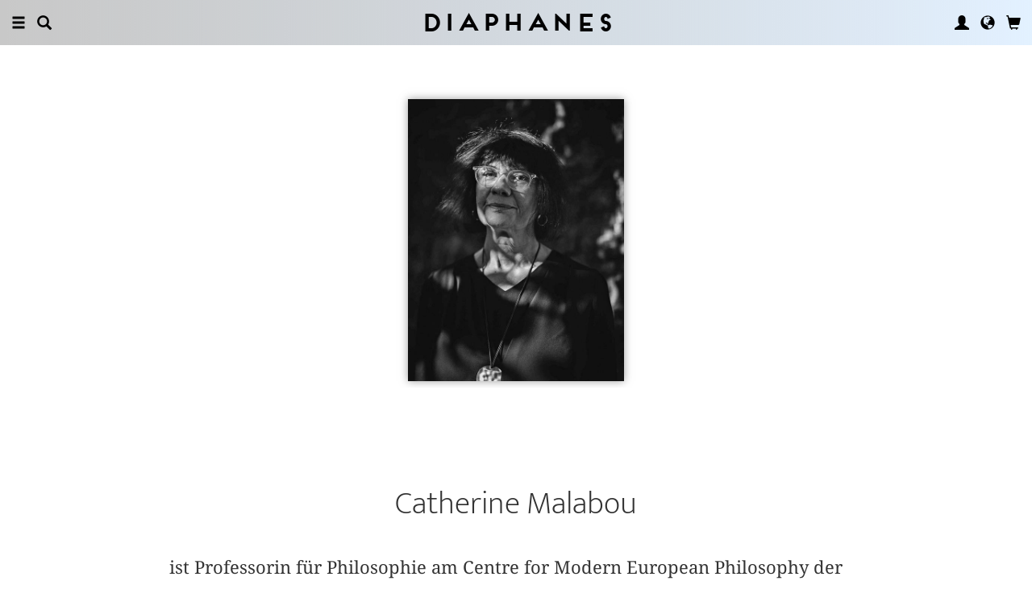

--- FILE ---
content_type: text/html; charset=UTF-8
request_url: https://www.diaphanes.de/person/catherine-malabou-51
body_size: 5824
content:
<!DOCTYPE html>
<html class="" lang="de">
<head>
	<meta charset="utf-8">
<meta name="robots" content="index, follow">
<meta name="revisit-after" content="1 days">
<meta http-equiv="X-UA-Compatible" content="IE=edge">
<meta name="viewport" content="width=device-width, initial-scale=1">
<meta http-equiv="language" content="de">
<meta property="og:url" content="http://www.diaphanes.de/person/catherine-malabou-51">
<meta property="og:title" content="Catherine Malabou">
<meta property="og:description" content="Catherine Malabou ist Professorin für Philosophie am Centre for Modern European Philosophy der University of Kingston und Professorin für Komparatistik an der University of California, Irvine. In einem großen Teil ihres Werks untersucht sie die Beziehung zwischen Dialektik und Dekonstruktion durch das Konzept der »Plastizität«.">
<meta property="og:image" content="https://www.diaphanes.de/image.php?f=2e2e2f692f31313331352f3630302e6a7067">
	<link rel="apple-touch-icon-precomposed" href="https://www.diaphanes.de/apple-touch-icon.png" />
	<title>diaphanes - Catherine Malabou</title>
		<link rel="shortcut icon" href="/favicon.ico" />

	<!-- CSS: Main Libraries -->
	<link rel="stylesheet" href="/css_NE/bootstrap.css?v=13" type="text/css" media="all" />	<link rel="stylesheet" href="/css_NE/bootstrap-xlgrid.css" type="text/css" media="all" />	<link rel="stylesheet" href="/css_NE/font-awesome.min.css" type="text/css" media="all" />
	<!-- CSS: Tools -->
	<link rel="stylesheet" href="/plugins_NE/maximage/jquery.maximage.min.css" type="text/css" media="all" />	<link rel="stylesheet" href="/plugins_NE/swiper/swiper.min.css" type="text/css" media="all" />	<link rel="stylesheet" href="/plugins_NE/fancybox/jquery.fancybox.css" type="text/css" media="all" />	<link rel="stylesheet" href="/plugins_NE/jssocials/jssocials.css" type="text/css" media="all" />	<link rel="stylesheet" href="/plugins_NE/jssocials/jssocials-theme-flat.css" type="text/css" media="all" />	<link rel="stylesheet" href="/plugins_NE/switchery/switchery.css" type="text/css" media="all" />	
	<!-- CSS: Custom -->
	<link rel="stylesheet" href="/css_NE/frontend.css?v=13" type="text/css" media="all" />	<link rel="stylesheet" href="/css_NE/custom.fancybox.css?v=13" type="text/css" media="all" />
	<script type="text/javascript" charset="utf-8">
	var URLBASE		= '/';
	var piwikSiteId = 4;
	</script>

	<!-- JS: jQuery (muss vorab im Header geladen werden) -->
	<script src="/js_NE/jquery-1.11.3.min.js" type="text/javascript"></script>
		<!-- ALTES JS: PIWIK -->
	
	
	
	
<script>
var initials = {'suche' : 'Autor/Titel','email' : 'E-Mail','passwort' : 'passwort','name' : 'Nachname','vorname' : 'Vorname','firma' : 'Firma/Institution','anrede' : '','titel' : 'Titel','zusatz' : 'Zusatz','strasse' : 'Straße Nr.','plz' : 'PLZ','ort' : 'Stadt','land' : '','telefon_1' : 'Telefon','nachricht' : 'Nachricht','rezensionen' : 'Titel/Autor','downloads' : 'Titel/Autor','medium' : 'Medium','termin' : 'Termin','code' : 'Code','cc_cardholder' : 'Karteninhaber','cc_cardtype' : 'Karten Typ','cc_cardpan' : 'Kreditkartennummer','cc_expire' : 'gültig bis','cc_cardcvc2' : 'Sicherheitsnummer','elv_bankaccountholder' : 'Kontoinhaber','elv_bankaccount' : 'Kontonummer','elv_bankcode' : 'Bankleitzahl','elv_iban' : 'IBAN','elv_bic' : 'BIC','elv_bankcountry' : 'Land der Bank','gpy_bankaccountholder' : 'Kontoinhaber','gpy_bankaccount' : 'Kontonummer','gpy_bankcode' : 'Bankleitzahl','gpy_iban' : 'IBAN','gpy_bic' : 'BIC','gpy_bankcountry' : 'Land der Bank','eps_bankgrouptype' : 'Bankgruppe','pnt_bankaccountholder' : 'Kontoinhaber','pnt_bankaccount' : 'Kontonummer','pnt_bankcode' : 'Bankleitzahl','pnt_iban' : 'IBAN','pnt_bic' : 'BIC','pnt_bankcountry' : 'Land der Bank'};

</script>

		<!-- SPRACHE SETZEN  ACTIVE:de -->
	
<!-- Matomo -->
<script>
  var _paq = window._paq = window._paq || [];
  /* tracker methods like "setCustomDimension" should be called before "trackPageView" */
  _paq.push(['trackPageView']);
  _paq.push(['enableLinkTracking']);
  (function() {
    var u="//statistics.diaphanes.net/";
    _paq.push(['setTrackerUrl', u+'matomo.php']);
    _paq.push(['setSiteId', '1']);
    var d=document, g=d.createElement('script'), s=d.getElementsByTagName('script')[0];
    g.async=true; g.src=u+'matomo.js'; s.parentNode.insertBefore(g,s);
  })();
</script>
<!-- End Matomo Code -->
<style>
BODY.df-theme-guest.df-gradient:not(.df-lightbox),
BODY.df-theme-guest .df-gradient {
 background: rgb(200,200,200);
background: -moz-linear-gradient(90deg, rgba(200,200,200,1) 0%, rgba(223,239,255,0.6712885837928921) 100%);
background: -webkit-linear-gradient(90deg, rgba(200,200,200,1) 0%, rgba(223,239,255,0.6712885837928921) 100%);
background: linear-gradient(90deg, rgba(200,200,200,1) 0%, rgba(223,239,255,0.6712885837928921) 100%);
filter: progid:DXImageTransform.Microsoft.gradient(startColorstr="#c8c8c8",endColorstr="#dfefff",GradientType=1); }
</style>
</head>

<body class="df-theme-guest df-gradient df-autor-routing">

<div id="df-helper" class="df-overflow-x-fix">

	<div id="df-mainmenu" class="df-gradient hidden-print">
	<div id="df-mainmenu-search">
		<form id="suche" name="suche" action="/projekt/suche" method="post">
			<input type="hidden" name="suchetyp" value="AND">
			<input type="hidden" name="suchtiefe" value="">
			<div class="col-xs-1 col-sm-1">
				<a href="javascript:void(0);" class="js-mainmenu-search-close glyphicon glyphicon-remove"></a>
			</div>
			<div class="col-xs-10 col-sm-10">
				<input type="text" id="suche_suche" name="suche" value="" placeholder="Stichwort" autocomplete="off">
			</div>
			<div class="col-xs-1 col-sm-1 text-right">
				&nbsp;
			</div>
		</form>
	</div>
	<ul class="df-mainmenu row">
		<li class="col-xs-4 col-sm-3">
			<ul class="df-mainmenu-left row">
				<li class="df-hide"><a href="javascript:void(0);" class="js-panel-left-close glyphicon glyphicon-remove" title="Schliessen"></a></li>
				<li><a href="javascript:void(0);" data-panel="sitemap" class="js-panel-left glyphicon glyphicon-menu-hamburger" title="Menu"></a></li>
				<li><a href="javascript:void(0);" class="js-mainmenu-search-trigger glyphicon glyphicon-search" title="Suchen"></a></li>
			</ul>
		</li>
		<li class="col-xs-4 col-sm-6 text-center"><h1 class="df-branding"><a href="/">Diaphanes</a></h1></li>
		<li class="col-xs-4 col-sm-3 text-right">
			<ul class="df-mainmenu-right row">
				<li class="df-hide"><a href="javascript:void(0);" class="js-panel-right-close glyphicon glyphicon-remove" title="Schliessen"></a></li>
				<li><a href="javascript:void(0);" onClick="d_service_login();" class="glyphicon glyphicon-user" title="Nutzerkonto"></a></li>				<li><a href="javascript:void(0);" onClick="openIModal(URLBASE + 'service/neModalLanguage');" class="glyphicon glyphicon-globe" title="Sprache"></a></li>
				<li><a href="javascript:void(0);" class="js-mainmenu-cart glyphicon glyphicon-shopping-cart" title="Warenkorb"></a><span id="js-cart-items" class="df-badge"></span></li>
			</ul>
		</li>
	</ul>
</div>
<div id="df-panel-left">
	<div id="df-panel-sitemap" class="js-panel-sticker">
	<div class="df-panel">
		<h1 class="df-panel-section"><a href="/buecher/liste/lv|mosaic">Bücher</a></h1>
		<ul class="df-panel-articles row">
			<li><a href="/buecher/listeneu/lv|mosaic">Neuerscheinungen</a></li>
			<li><a href="/buecher/listeinvorbereitung/lv|mosaic">In Vorbereitung</a></li>
			<li><a href="/buecher/liste/lv|mosaic">Gesamtverzeichnis</a></li>
			<li><a href="/autor/liste">Autor:innen</a></li>
			<li><a href="/reihen">Reihen</a></li>
			<li><a href="/vorschau">Verlagsvorschauen</a></li>
			<li><a href="/projekt/oa">Open-Access-Publikationen</a></li>
		</ul>
		<h1 class="df-panel-section">
			<a href="/projekt/magazin">Magazin</a>		</h1>
		<ul class="df-panel-articles row">
			<li><a href="/abo">Abonnements</a></li>
																<li><a href="/seite/verkaufsstellen-4394">Verkaufsstellen</a></li>
										<li><a href="/seite/vertrieb-4570">Vertrieb</a></li>
													<li><a href="/seite/mediadaten-4473">Mediadaten</a></li>
					</ul>
					<h1 class="df-panel-section">Themen</h1>
			<ul class="df-panel-articles row">
				<li><a href="/kategorie/kunst-4">Kunst</a></li>
				<li><a href="/kategorie/literatur-2">Literatur</a></li>
				<li><a href="/kategorie/diskurs-12">Diskurs</a></li>
				<li><a href="/kategorie/wissen-3">Wissen</a></li>
			</ul>
				<h1 class="df-panel-section row">
			<a href="/seite/diaphanes-berlin-4396">diaphanes Berlin</a>		</h1>
		<!-- <ul class="df-panel-articles row"></ul>		 -->
		<ul class="df-panel-articles"></ul>
		<h1 class="df-panel-section">
			<a href="/seite/info-3677">Info</a>		</h1>

		<ul class="df-panel-articles row">	
							<li><a href="/seite/info-3677">Info</a></li>
							<li><a href="/service/presse">Presse</a></li>
							<li><a href="/seite/vertrieb-3678">Vertrieb</a></li>
						
				<li><a href="javascript:void(0);" onClick="openIModal(URLBASE + 'service/neModalContact');">Kontakt</a></li>
				<li><a href="javascript:void(0);" onClick="openIModal('/service/neModalNewsletter');">Newsletter</a></li>
							<li><a href="/seite/manuskripte-4397">Manuskripte</a></li>
										<li><a href="/seite/jobs-4400">Jobs</a></li>
										<li><a href="/seite/datenschutzerklaerung-5733">Datenschutzerklärung</a></li>
										<li><a href="/seite/impressum-3675">Impressum</a></li>
					</ul>
	</div>
</div>
<!-- 
LV: - array(13) {
  [""]=>
  string(0) ""
  [4473]=>
  string(10) "Mediadaten"
  [3675]=>
  string(9) "Impressum"
  [3677]=>
  string(4) "Info"
  [3678]=>
  string(8) "Vertrieb"
  [4012]=>
  string(33) "Allgemeine Geschäftsbedingungen "
  [4394]=>
  string(15) "Verkaufsstellen"
  [4552]=>
  string(71) "Allgemeine Geschäftsbedingungen und Datenschutzrichtlinien Abonnements"
  [4396]=>
  string(16) "DIAPHANES Berlin"
  [4397]=>
  string(11) "Manuskripte"
  [4400]=>
  string(4) "Jobs"
  [4570]=>
  string(8) "Vertrieb"
  [5733]=>
  string(21) "Datenschutzerklärung"
}
-->	<div id="df-panel-search" class="js-panel-sticker">
	<div class="df-panel">
		<form>
			<div class="input-group">
				<input type="text" name="df-search" class="form-control" placeholder="Stichwort">
				<span class="input-group-btn">
					<button class="btn btn-primary" type="button">Suche</button>
				</span>
			</div>
		</form>
		<br>
		<h1 class="df-panel-section">Sprache</h1>
		<ul class="df-panel-articles row">
			<li><a href="#">Deutsch (7)</a></li>
			<li><a href="#" class="df-panel-disabled">Englisch (0)</a></li>
			<li><a href="#" class="df-panel-disabled">Französisch (0)</a></li>
			<li><a href="#">mehr</a></li>
		</ul>
		<h1 class="df-panel-section">Typ</h1>
		<ul class="df-panel-articles row">
			<li><a href="#">Buch (6)</a></li>
			<li><a href="#">Wissenschaftlicher Artikel (2)</a></li>
			<li><a href="#" class="df-panel-disabled">Interview (0)</a></li>
			<li><a href="#" class="df-panel-disabled">Video (0)</a></li>
			<li><a href="#" class="df-panel-disabled">Audio (0)</a></li>
			<li><a href="#" class="df-panel-disabled">Veranstaltung (0)</a></li>
			<li><a href="#" class="df-panel-disabled">Autoreninfo (0)</a></li>
		</ul>
		<h1 class="df-panel-section">Zugang</h1>
		<ul class="df-panel-articles row">
			<li><a href="#">Mitglieder d+ (8)</a></li>
			<li><a href="#" class="df-panel-disabled">Ressource+ (0)</a></li>
		</ul>
		<h1 class="df-panel-section">Format</h1>
		<ul class="df-panel-articles row">
			<li><a href="#">Broschur (4)</a></li>
			<li><a href="#" class="df-panel-disabled">Gebunden (2)</a></li>
			<li><a href="#" class="df-panel-disabled">PDF (2)</a></li>
			<li><a href="#">ePub (6)</a></li>
			<li><a href="#">mehr</a></li>
		</ul>
		<h1 class="df-panel-section">Kategorien</h1>
		<ul class="df-panel-articles row">
			<li><a href="#">Literatur (5)</a></li>
			<li><a href="#">Diskurs (2)</a></li>
			<li><a href="#">Kunst (1)</a></li>
			<li><a href="#" class="df-panel-disabled">Wissenschaft (0)</a></li>
			<li><a href="#">mehr</a></li>
		</ul>
		<h1 class="df-panel-section">Zeitlich</h1>
		<ul class="df-panel-articles row">
			<li><a href="#">21. Jahrhundert (6)</a></li>
			<li><a href="#">20. Jahrhundert (2)</a></li>
			<li><a href="#" class="df-panel-disabled">19. Jahrhundert (0)</a></li>
			<li><a href="#" class="df-panel-disabled">18. Jahrhundert (0)</a></li>
			<li><a href="#">mehr</a></li>
		</ul>
		<h1 class="df-panel-section">Geographisch</h1>
		<ul class="df-panel-articles row">
			<li><a href="#" class="df-panel-disabled">Asien (0)</a></li>
			<li><a href="#">Amerika (1)</a></li>
			<li><a href="#">Europa (2)</a></li>
			<li><a href="#">mehr</a></li>
		</ul>
	</div>
</div>
</div>

<div id="df-panel-right">
	<div id="df-panel-user" class="js-panel-sticker">	<div class="df-panel">		<h1 class="df-panel-section">Nutzerkonto</h1>		<ul class="df-panel-articles row">			<li class="row"><a href="/service/registrieren">Meine Daten</a></li>			<li class="row"><a href="javascript:void(0);" onClick="d_service_logout();">Abmelden</a></li>		</ul>	</div></div></div>
	<!-- 
-->
<div id="df-page">
    
	<div id="df-content">
	    
		<div class="df-content-container df-content-banner row">
			
							<div class="df-banner-box df-banner-box-author df-content-reader row">
					<div class="df-content">
					    
						<div class="df-box row">
							<div class="df-box-content">
								<div class="df-box-image">
									<div class="df-image-box"><img  alt="Catherine Malabou" title="Catherine Malabou" src="/image.php?f=2e2e2f692f31313331352f683735302e6a7067"></div>								</div>
							</div>
						</div>
					    
					</div><!-- .df-content -->
				</div><!-- .df-banner-box -->
						
			<div class="df-content-box df-content-reader row">
				<div class="df-content row">
					<div class="df-box col-xs-12 col-sm-12 row">
						<div class="df-box-content">
							<h1 class="df-box-header">Catherine Malabou</h1><div class="df-box-article df-padding-top-m">ist Professorin für Philosophie am Centre for Modern European Philosophy der University of Kingston und Professorin für Komparatistik an der University of California, Irvine. In einem großen Teil ihres Werks untersucht sie die Beziehung zwischen Dialektik und Dekonstruktion durch das Konzept der »Plastizität«.</div>							
							<div class="df-content-tools df-padding-top-l hidden-print">
								<a href="javascript:void(0);" onClick="openIModal('/service/modal/share/url|https-DD--DS--DS-www.diaphanes.de-DS-person-DS-catherine-malabou-51/text|Catherine+Malabou');" class="df-tool df-tool-share fa fa-share-alt df-colorize-rgt" title="Teilen"></a>
								<!--<a href="javascript:void(0);" onClick="openIModal('/service/modal/download/produkt/51');" class="df-tool df-tool-share fa fa-map-o" title="Drucken"></a>-->
							</div>
						</div><!-- .df-box-content -->
					</div><!-- .df-box -->
				</div><!-- .df-content -->
			</div><!-- .df-content-box -->
		</div>
				
		<div class="df-content-container row">	
						
				<div class="df-content-box row">
		<div class="df-content row text-center">
				<div class="df-box row df-float-center col-xs-6 col-sm-6 col-md-4 col-lg-2 col-xl-2 col-xxl-2 col-xxxl-2">
		<div class="df-box-content">
			<div class="df-box-image">
				<a href="/titel/was-tun-mit-unserem-gehirn-68" target="_top"   title="" alt="" ><img  alt="Catherine Malabou: Was tun mit unserem Gehirn?" title="Catherine Malabou: Was tun mit unserem Gehirn?" src="/image.php?f=2e2e2f692f313733342f3330302e6a7067" srcset="/image.php?f=2e2e2f692f313733342f3330302e6a7067 1x, /image.php?f=2e2e2f692f313733342f3630302e6a7067 2x, /image.php?f=2e2e2f692f313733342f3930302e6a7067 3x"></a>									<div class="df-box-format hidden-print">
										<!-- bool(false)
string(4) "book"
bool(false)
NULL
 -->					
					<!-- bool(false)
string(3) "pdf"
bool(false)
NULL
 -->							<a href="javascript:void(0);" class="df-content-format" onClick="d_service_buy(5994);" title="In den Warenkorb (PDF)"><i class="df-format df-format-pdf">p</i><span class="df-format-label">&euro;&nbsp;14,95</span></a>
											
										</div>
								<div class="df-box-tools">
					<a href="javascript:void(0);" onClick="updateWishlist(this, '/service/modal/wishlist/formatId|0/produktId|68');" class="df-tool df-tool-wishlist fa fa-star-o" title="Merken"></a>
					<a href="javascript:void(0);" onClick="openIModal('/service/modal/share/url|https-DD--DS--DS-www.diaphanes.de-DS-titel-DS-was-tun-mit-unserem-gehirn-68/text|Was+tun+mit+unserem+Gehirn%3F');" class="df-tool df-tool-share fa fa-share-alt " title="Teilen"></a>
				</div>
			</div>
		</div>
	</div>
	<div class="df-box row df-float-center col-xs-6 col-sm-6 col-md-4 col-lg-2 col-xl-2 col-xxl-2 col-xxxl-2">
		<div class="df-box-content">
			<div class="df-box-image">
				<a href="/titel/negierte-lust-6853" target="_top"   title="" alt="" ><img  alt="Catherine Malabou: Negierte Lust" title="Catherine Malabou: Negierte Lust" src="/image.php?f=2e2e2f692f31313331362f3330302e6a7067" srcset="/image.php?f=2e2e2f692f31313331362f3330302e6a7067 1x, /image.php?f=2e2e2f692f31313331362f3630302e6a7067 2x, /image.php?f=2e2e2f692f31313331362f3930302e6a7067 3x"></a>									<div class="df-box-format hidden-print">
										<!-- bool(false)
string(4) "book"
bool(false)
NULL
 -->							<a href="javascript:void(0);" class="df-content-format" onClick="d_service_buy(6309);" title="In den Warenkorb (Broschur)"><i class="df-format df-format-book">b</i><span class="df-format-label">&euro;&nbsp;18,00</span></a>
											
					<!-- bool(false)
string(3) "pdf"
bool(false)
NULL
 -->							<a href="javascript:void(0);" class="df-content-format" onClick="d_service_buy(6597);" title="In den Warenkorb (PDF)"><i class="df-format df-format-pdf">p</i><span class="df-format-label">&euro;&nbsp;18,00</span></a>
											
					<!-- bool(false)
string(4) "epub"
bool(false)
NULL
 -->							<a href="javascript:void(0);" class="df-content-format" onClick="d_service_buy(6600);" title="In den Warenkorb (ePub)"><i class="df-format df-format-epub">e</i><span class="df-format-label">&euro;&nbsp;14,99</span></a>
											
										</div>
								<div class="df-box-tools">
					<a href="javascript:void(0);" onClick="updateWishlist(this, '/service/modal/wishlist/formatId|0/produktId|6853');" class="df-tool df-tool-wishlist fa fa-star-o" title="Merken"></a>
					<a href="javascript:void(0);" onClick="openIModal('/service/modal/share/url|https-DD--DS--DS-www.diaphanes.de-DS-titel-DS-negierte-lust-6853/text|Negierte+Lust');" class="df-tool df-tool-share fa fa-share-alt " title="Teilen"></a>
				</div>
			</div>
		</div>
	</div>
<div class="clearfix visible-xs visible-sm"> </div>	<div class="df-box row df-float-center col-xs-6 col-sm-6 col-md-4 col-lg-2 col-xl-2 col-xxl-2 col-xxxl-2">
		<div class="df-box-content">
			<div class="df-box-image">
				<a href="/titel/was-tun-mit-unserem-gehirn-6856" target="_top"   title="" alt="" ><img  alt="Catherine Malabou: Was tun mit unserem Gehirn?" title="Catherine Malabou: Was tun mit unserem Gehirn?" src="/image.php?f=2e2e2f692f31313331392f3330302e6a7067" srcset="/image.php?f=2e2e2f692f31313331392f3330302e6a7067 1x, /image.php?f=2e2e2f692f31313331392f3630302e6a7067 2x, /image.php?f=2e2e2f692f31313331392f3930302e6a7067 3x"></a>									<div class="df-box-format hidden-print">
										<!-- bool(false)
string(4) "book"
bool(false)
NULL
 -->							<a href="javascript:void(0);" class="df-content-format" onClick="d_service_buy(6313);" title="In den Warenkorb (Broschur)"><i class="df-format df-format-book">b</i><span class="df-format-label">&euro;&nbsp;16,00</span></a>
											
					<!-- bool(false)
string(3) "pdf"
bool(false)
NULL
 -->							<a href="javascript:void(0);" class="df-content-format" onClick="d_service_buy(6314);" title="In den Warenkorb (PDF)"><i class="df-format df-format-pdf">p</i><span class="df-format-label">&euro;&nbsp;16,00</span></a>
											
										</div>
								<div class="df-box-tools">
					<a href="javascript:void(0);" onClick="updateWishlist(this, '/service/modal/wishlist/formatId|0/produktId|6856');" class="df-tool df-tool-wishlist fa fa-star-o" title="Merken"></a>
					<a href="javascript:void(0);" onClick="openIModal('/service/modal/share/url|https-DD--DS--DS-www.diaphanes.de-DS-titel-DS-was-tun-mit-unserem-gehirn-6856/text|Was+tun+mit+unserem+Gehirn%3F');" class="df-tool df-tool-share fa fa-share-alt " title="Teilen"></a>
				</div>
			</div>
		</div>
	</div>
<div class="clearfix visible-md"> </div>		</div><!-- .df-content -->
	</div><!-- .df-content-box -->
			
						
				<div class="df-content-box df-content-form row">
		<div class="df-content row">
			<div class="df-box col-xs-12 col-sm-12 row">
				<div class="df-box-content">
					<div class="df-box-label"><span class="df-box-label">Bibliografie</span></div>
					
					<ul class="df-box-table">
															<li class="df-row-divider text-center row">Deutsch</li>
																<li class="row">
									<div class="col-xs-2 col-sm-2 col-md-2 col-lg-1 col-xl-1 col-xxl-1 col-xxxl-1">2021</div>
									<div class="col-xs-10 col-sm-10 col-md-10 col-lg-11 col-xl-11 col-xxl-11 col-xxxl-11"><a href="/titel/negierte-lust-6853"    title="" alt="" >Negierte Lust</a>, Zürich, diaphanes</div>
								</li>
															<li class="row">
									<div class="col-xs-2 col-sm-2 col-md-2 col-lg-1 col-xl-1 col-xxl-1 col-xxxl-1">2021</div>
									<div class="col-xs-10 col-sm-10 col-md-10 col-lg-11 col-xl-11 col-xxl-11 col-xxxl-11"><a href="/titel/was-tun-mit-unserem-gehirn-6856"    title="" alt="" >Was tun mit unserem Gehirn?</a>, Zürich, diaphanes</div>
								</li>
															<li class="row">
									<div class="col-xs-2 col-sm-2 col-md-2 col-lg-1 col-xl-1 col-xxl-1 col-xxxl-1">2011</div>
									<div class="col-xs-10 col-sm-10 col-md-10 col-lg-11 col-xl-11 col-xxl-11 col-xxxl-11">Ontologie des Zufalls: Essay zur zerstörerischen Plastizität , Berlin,  Merve</div>
								</li>
															<li class="row">
									<div class="col-xs-2 col-sm-2 col-md-2 col-lg-1 col-xl-1 col-xxl-1 col-xxxl-1">2009</div>
									<div class="col-xs-10 col-sm-10 col-md-10 col-lg-11 col-xl-11 col-xxl-11 col-xxxl-11">La chambre du milieu: De Hegel aux neurosciences, Paris,  Hermann</div>
								</li>
															<li class="row">
									<div class="col-xs-2 col-sm-2 col-md-2 col-lg-1 col-xl-1 col-xxl-1 col-xxxl-1">2006</div>
									<div class="col-xs-10 col-sm-10 col-md-10 col-lg-11 col-xl-11 col-xxl-11 col-xxxl-11"><a href="/titel/was-tun-mit-unserem-gehirn-68"    title="" alt="" >Was tun mit unserem Gehirn?</a>, Zürich, diaphanes</div>
								</li>
																<li class="df-row-divider text-center row">Französisch</li>
																<li class="row">
									<div class="col-xs-2 col-sm-2 col-md-2 col-lg-1 col-xl-1 col-xxl-1 col-xxxl-1">2010</div>
									<div class="col-xs-10 col-sm-10 col-md-10 col-lg-11 col-xl-11 col-xxl-11 col-xxxl-11">Sois mon corps: Une lecture contemporaine de la domination et de la servitude chez Hegel  (avec Judith Butler), Paris,  Bayard</div>
								</li>
															<li class="row">
									<div class="col-xs-2 col-sm-2 col-md-2 col-lg-1 col-xl-1 col-xxl-1 col-xxxl-1">2009</div>
									<div class="col-xs-10 col-sm-10 col-md-10 col-lg-11 col-xl-11 col-xxl-11 col-xxxl-11">Changer de différence: Le féminin et la question philosophique, Paris,  Galilée</div>
								</li>
															<li class="row">
									<div class="col-xs-2 col-sm-2 col-md-2 col-lg-1 col-xl-1 col-xxl-1 col-xxxl-1">2007</div>
									<div class="col-xs-10 col-sm-10 col-md-10 col-lg-11 col-xl-11 col-xxl-11 col-xxxl-11">Les nouveaux blessés: De Freud à la neurologie, penser les traumatismes contemporains, Paris,  Bayard</div>
								</li>
															<li class="row">
									<div class="col-xs-2 col-sm-2 col-md-2 col-lg-1 col-xl-1 col-xxl-1 col-xxxl-1">2005</div>
									<div class="col-xs-10 col-sm-10 col-md-10 col-lg-11 col-xl-11 col-xxl-11 col-xxxl-11">La plasticité au soir de l'écriture, Paris,  Scheer</div>
								</li>
															<li class="row">
									<div class="col-xs-2 col-sm-2 col-md-2 col-lg-1 col-xl-1 col-xxl-1 col-xxxl-1">2004</div>
									<div class="col-xs-10 col-sm-10 col-md-10 col-lg-11 col-xl-11 col-xxl-11 col-xxxl-11">Le change Heidegger: du phantastique en philosophie, Paris,  Scheer</div>
								</li>
															<li class="row">
									<div class="col-xs-2 col-sm-2 col-md-2 col-lg-1 col-xl-1 col-xxl-1 col-xxxl-1">2000</div>
									<div class="col-xs-10 col-sm-10 col-md-10 col-lg-11 col-xl-11 col-xxl-11 col-xxxl-11">Sous la direction de: »Plasticité«, actes du colloque du Fresnoy, octobre 1999 (ed.), Paris,  Scheer</div>
								</li>
															<li class="row">
									<div class="col-xs-2 col-sm-2 col-md-2 col-lg-1 col-xl-1 col-xxl-1 col-xxxl-1">1999</div>
									<div class="col-xs-10 col-sm-10 col-md-10 col-lg-11 col-xl-11 col-xxl-11 col-xxxl-11">Jacques Derrida: La contre-allee (Voyager avec Jacques Derrida), Paris,  Quinzaine Littéraire</div>
								</li>
															<li class="row">
									<div class="col-xs-2 col-sm-2 col-md-2 col-lg-1 col-xl-1 col-xxl-1 col-xxxl-1">1996</div>
									<div class="col-xs-10 col-sm-10 col-md-10 col-lg-11 col-xl-11 col-xxl-11 col-xxxl-11">L‘avenir de Hegel: plasticité, temporalité, dialectique, Paris,  Vrin</div>
								</li>
															<li class="row">
									<div class="col-xs-2 col-sm-2 col-md-2 col-lg-1 col-xl-1 col-xxl-1 col-xxxl-1">1996</div>
									<div class="col-xs-10 col-sm-10 col-md-10 col-lg-11 col-xl-11 col-xxl-11 col-xxxl-11">Le temps, Paris,  Hatier</div>
								</li>
																<li class="df-row-divider text-center row">Englisch</li>
																<li class="row">
									<div class="col-xs-2 col-sm-2 col-md-2 col-lg-1 col-xl-1 col-xxl-1 col-xxxl-1">2005</div>
									<div class="col-xs-10 col-sm-10 col-md-10 col-lg-11 col-xl-11 col-xxl-11 col-xxxl-11">The Future of Hegel: Plasticity, Temporality and Dialectic, London,  Routledge</div>
								</li>
															<li class="row">
									<div class="col-xs-2 col-sm-2 col-md-2 col-lg-1 col-xl-1 col-xxl-1 col-xxxl-1">2004</div>
									<div class="col-xs-10 col-sm-10 col-md-10 col-lg-11 col-xl-11 col-xxl-11 col-xxxl-11">Counterpath (with Jacques Derrida), Palo Alto CA, Stanford University Press</div>
								</li>
												</ul>
				</div>
			</div>
		</div><!-- .df-content -->
	</div><!-- .df-content-box -->
			
				<div  class="df-content-box df-content-reader row ">
		<div class="df-content row">
			<div class="df-box col-xs-12 col-sm-12 row">
				<div class="df-box-content">
					<ul  class="df-box-tags row text-center">
<li ><span>Körper</span></li><li ><span>Subjektivierung</span></li><li ><span>Anarchismus</span></li><li ><span>Kapitalismuskritik</span></li><li ><span>Neurowissenschaften</span></li><li ><span>Hirnforschung</span></li><li ><span>Queer Theory</span></li><li ><span>Metaphorologie</span></li><li ><span>Kritik</span></li><li ><span>Gesellschaft</span></li><li ><span>Weiblichkeit</span></li><li ><span>Feminismus</span></li><li ><span>Gender</span></li><li ><span>Sexualität</span></li><li ><span>Identität</span></li></ul>				</div>
			</div>
		</div><!-- .df-content -->
	</div><!-- .df-content-box -->
			
		</div><!-- .df-content-container -->
	
	</div><!-- #df-content -->

</div><!-- #df-page -->

	<div id="df-footer" class="df-gradient hidden-print">
	<div class="df-content">
		<ul class="df-footermenu">
			<li>Copyright <span id="df-tgl-dbg">&copy;</span> 2026 DIAPHANES</li>
							<li class="hidden-xs"><a href="/seite/info-3677">Info</a></li>
							<li class="hidden-xs"><a href="/service/presse">Presse</a></li>
							<li class="hidden-xs"><a href="/seite/vertrieb-3678">Vertrieb</a></li>
					
				<li class="hidden-xs"><a href="javascript:void(0);" onClick="openIModal(URLBASE + 'service/neModalContact');">Kontakt</a></li>
							<li><a href="/seite/datenschutzerklaerung-5733">Datenschutzerklärung</a></li>
										<li><a href="/seite/impressum-3675">Impressum</a></li>
					</ul>
	</div>
</div><!-- #df-footer -->

<div id="df-modal" class="modal fade" tabindex="-1" role="dialog"></div>

</div>

<div id="users-device-size" style="visibility: hidden;">
	<div id="xs" class="visible-xs"></div>
	<div id="sm" class="visible-sm"></div>
	<div id="md" class="visible-md"></div>
	<div id="lg" class="visible-lg"></div>
	<div id="xl" class="visible-xl"></div>
	<div id="xxl" class="visible-xxl"></div>
	<div id="xxxl" class="visible-xxxl"></div>
</div>

<!-- JS: Main Libraries -->
<script src="/js_NE/bootstrap.min.js" type="text/javascript"></script>
<!-- JS: Tools -->
<script src="/js_NE/jquery-ui.min.js" type="text/javascript"></script><script src="/js_NE/jquery.backstretch.js" type="text/javascript"></script><!--
<script src="/plugins_NE/cycle2/jquery.cycle2.min.js" type="text/javascript"></script><script src="/plugins_NE/cycle2/jquery.cycle2.carousel.min.js" type="text/javascript"></script><script src="/plugins_NE/cycle2/jquery.cycle2.swipe.min.js" type="text/javascript"></script>-->
<script src="/plugins_NE/maximage/jquery.cycle.all.min.js" type="text/javascript"></script><script src="/plugins_NE/maximage/jquery.maximage.min.js" type="text/javascript"></script><script src="/plugins_NE/swiper/swiper.jquery.min.js" type="text/javascript"></script><script src="/plugins_NE/fancybox/jquery.fancybox.js" type="text/javascript"></script><script src="/js_NE/jquery.matchHeight-min.js" type="text/javascript"></script><script src="/js_NE/jquery.sticky-kit.min.js" type="text/javascript"></script><script src="/plugins_NE/circleprogress/circle-progress.min.js" type="text/javascript"></script><script src="/plugins_NE/jssocials/jssocials.min.js" type="text/javascript"></script><script src="/plugins_NE/switchery/switchery.min.js" type="text/javascript"></script><script src="/plugins_NE/pwstrength/pwstrength-bootstrap.min.js" type="text/javascript"></script><script src="/js_NE/jquery.fitvids.js" type="text/javascript"></script>
<!-- JS: Custom Functions -->
<script src="/js_NE/custom.frontend.js?v=13" type="text/javascript"></script><script src="/js_NE/d_global.js?v=13" type="text/javascript"></script><script src="/js_NE/d_service.js?v=13" type="text/javascript"></script><script src="/js_NE/custom.fancybox.js?v=13" type="text/javascript"></script>
</body>
</html>
